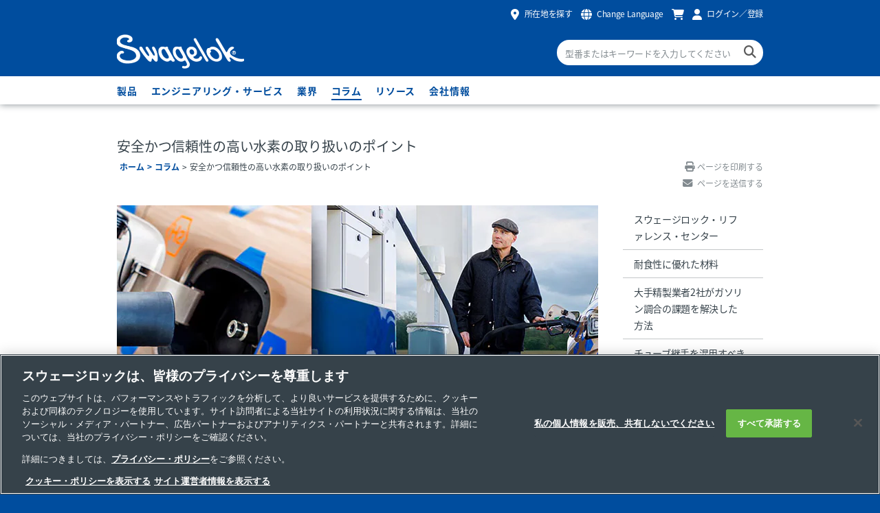

--- FILE ---
content_type: text/html; charset=utf-8
request_url: https://www.swagelok.com/ja/blog/hydrogen-fluid-system-considerations
body_size: 15249
content:
<!doctype html>
<html class="no-js" lang='ja'>
<head>
    <meta charset="utf-8">
    <meta http-equiv="X-UA-Compatible" content="IE=Edge" />
    <meta name="viewport" content="width=device-width, initial-scale=1.0">

        <title>安全かつ信頼性の高い水素の取り扱いのポイント | Swagelok</title>
        <meta property="og:title" content='安全かつ信頼性の高い水素の取り扱いのポイント'>
        <meta name="twitter:title" content='安全かつ信頼性の高い水素の取り扱いのポイント'>
            <meta name='description' content='水素モビリティに関する知識を深め、水素用の継手やバルブ、水素モビリティ・アプリケーションについての疑問を解消しましょう。'>
        <meta property="og:description" content='水素モビリティに関する知識を深め、水素用の継手やバルブ、水素モビリティ・アプリケーションについての疑問を解消しましょう。'>
        <meta name="twitter:description" content='水素モビリティに関する知識を深め、水素用の継手やバルブ、水素モビリティ・アプリケーションについての疑問を解消しましょう。'>

    <meta property="og:image" content="https://www.swagelok.com/-/media/blog/hydrogen-fluid-system-considerations/blog066_header_700x350.ashx">
    <meta property="og:url" content='https://www.swagelok.com/ja/blog/hydrogen-fluid-system-considerations'>
    <meta name="twitter:image" content='https://www.swagelok.com/-/media/blog/hydrogen-fluid-system-considerations/blog066_header_700x350.ashx'>
    <meta name="twitter:card" content="summary_large_image">
    <meta name='keywords' content='スウェージロック, Swagelok, グリーン水素, 水素の取り扱い'>
    <link rel="shortcut icon" type="image/x-icon" media="all" href="/favicon.ico" />


    

        <script type="application/ld+json">
                {

                "@context": "https://schema.org",
    "@type": "BlogPosting",
    "mainEntityOfPage": {
    "@type": "WebPage",
    "@id": "https://www.swagelok.com/ja/blog/hydrogen-fluid-system-considerations"
    },
    "headline":"安全かつ信頼性の高い水素の取り扱いのポイント",
    "description":"水素モビリティに関する知識を深め、水素用の継手やバルブ、水素モビリティ・アプリケーションについての疑問を解消しましょう。",
    "inLanguage": "ja",
    "image": {
    "@type": "ImageObject",
    "@id": "https://www.swagelok.com/-/media/blog/hydrogen-fluid-system-considerations/blog066_header_700x350.ashx",
    "url": "https://www.swagelok.com/-/media/blog/hydrogen-fluid-system-considerations/blog066_header_700x350.ashx"
    },
    "author": {
    "@type":"Organization",
    "name":"Swagelok",
    "url":"https://www.swagelok.com/ja"
    },
    "publisher": {
    "@type":"Organization",
    "name":"Swagelok",
    "logo": {
    "@type":"ImageObject",
    "url":"https://www.swagelok.com/assets/images/minisite/logo.png"
    }
        },
        "keywords": [
                "スウェージロック",
                "Swagelok",
                "グリーン水素",
                "水素の取り扱い"
        ]
    }

            

                }
        </script>

    
    

        <link rel="stylesheet" href="https://use.fontawesome.com/releases/v6.5.2/css/all.css" type="text/css">

    <link rel="stylesheet" href="/assets/bower_components/slick.js/slick/slick.css">
    <link rel="stylesheet" href="/assets/bower_components/slick.js/slick/slick-theme.css" />
    <link rel="preload" href='/assets/css/app.css?websiteversion=27' as="style">
    <link rel="stylesheet" media="screen" href='/assets/css/app.css?websiteversion=27'>
    <link rel="stylesheet" media="print" href='/assets/css/print.css?websiteversion=27'>
    <!--Canonical Tag-->
    <link rel="canonical" href="https://www.swagelok.com/ja/blog/hydrogen-fluid-system-considerations" />
    <!--Alternate Url-->
     <link rel="alternate" hreflang="x-default" href="https://www.swagelok.com/en/blog/hydrogen-fluid-system-considerations" /> <link rel="alternate" hreflang="en" href="https://www.swagelok.com/en/blog/hydrogen-fluid-system-considerations" /> <link rel="alternate" hreflang="ko" href="https://www.swagelok.com/ko/blog/hydrogen-fluid-system-considerations" /> <link rel="alternate" hreflang="zh" href="https://www.swagelok.com.cn/zh/blog/hydrogen-fluid-system-considerations" /> <link rel="alternate" hreflang="fr" href="https://www.swagelok.com/fr/blog/hydrogen-fluid-system-considerations" /> <link rel="alternate" hreflang="de" href="https://www.swagelok.com/de/blog/hydrogen-fluid-system-considerations" /> <link rel="alternate" hreflang="ja" href="https://www.swagelok.com/ja/blog/hydrogen-fluid-system-considerations" /> <link rel="alternate" hreflang="ru" href="https://www.swagelok.com/ru/blog/hydrogen-fluid-system-considerations" /> <link rel="alternate" hreflang="es" href="https://www.swagelok.com/es/blog/hydrogen-fluid-system-considerations" />

    
    

<script>
    // Define dataLayer and the gtag function.
    window.dataLayer = window.dataLayer || [];
    function gtag() { dataLayer.push(arguments); }

    // Default ad_storage to 'denied'.
    gtag('consent', 'default', {
        ad_storage: "denied",
        analytics_storage: "denied",
        functionality_storage: "denied",
        security_storage: "denied",
        ad_user_data: "denied",
        ad_personalization: "denied",
        'wait_for_update': 500

    });
</script>

    <script>
        window.dataLayer.push({
        'loggedInStatus': 'false'
                        , 'isPunchout': 'false'
        });
        window.dataLayer.push({
            event: 'push_cookies',
        });

    </script>
<!-- Google Tag Manager -->
    <script>
        (function (w, d, s, l, i) {
            w[l] = w[l] || []; w[l].push({
                'gtm.start':
                    new Date().getTime(), event: 'gtm.js'
            }); var f = d.getElementsByTagName(s)[0],
                j = d.createElement(s), dl = l != 'dataLayer' ? '&l=' + l : ''; j.async = true; j.src =
                    'https://www.googletagmanager.com/gtm.js?id=' + i + dl + '&gtm_auth=E3HEfeiYPaeWav5y735Mpw&gtm_preview=env-128&gtm_cookies_win=x'; f.parentNode.insertBefore(j, f);
        })(window, document, 'script', 'dataLayer', 'GTM-NCZ7JK');</script>
<!-- End Google Tag Manager -->


<script>(window.BOOMR_mq=window.BOOMR_mq||[]).push(["addVar",{"rua.upush":"false","rua.cpush":"true","rua.upre":"false","rua.cpre":"true","rua.uprl":"false","rua.cprl":"false","rua.cprf":"false","rua.trans":"SJ-c61645d8-c84a-4cc3-8b40-83676af1bc63","rua.cook":"false","rua.ims":"false","rua.ufprl":"false","rua.cfprl":"true","rua.isuxp":"false","rua.texp":"norulematch","rua.ceh":"false","rua.ueh":"false","rua.ieh.st":"0"}]);</script>
                              <script>!function(a){var e="https://s.go-mpulse.net/boomerang/",t="addEventListener";if("False"=="True")a.BOOMR_config=a.BOOMR_config||{},a.BOOMR_config.PageParams=a.BOOMR_config.PageParams||{},a.BOOMR_config.PageParams.pci=!0,e="https://s2.go-mpulse.net/boomerang/";if(window.BOOMR_API_key="KWQAB-E62QH-GRDGL-MZ5SZ-XZLA8",function(){function n(e){a.BOOMR_onload=e&&e.timeStamp||(new Date).getTime()}if(!a.BOOMR||!a.BOOMR.version&&!a.BOOMR.snippetExecuted){a.BOOMR=a.BOOMR||{},a.BOOMR.snippetExecuted=!0;var i,_,o,r=document.createElement("iframe");if(a[t])a[t]("load",n,!1);else if(a.attachEvent)a.attachEvent("onload",n);r.src="javascript:void(0)",r.title="",r.role="presentation",(r.frameElement||r).style.cssText="width:0;height:0;border:0;display:none;",o=document.getElementsByTagName("script")[0],o.parentNode.insertBefore(r,o);try{_=r.contentWindow.document}catch(O){i=document.domain,r.src="javascript:var d=document.open();d.domain='"+i+"';void(0);",_=r.contentWindow.document}_.open()._l=function(){var a=this.createElement("script");if(i)this.domain=i;a.id="boomr-if-as",a.src=e+"KWQAB-E62QH-GRDGL-MZ5SZ-XZLA8",BOOMR_lstart=(new Date).getTime(),this.body.appendChild(a)},_.write("<bo"+'dy onload="document._l();">'),_.close()}}(),"".length>0)if(a&&"performance"in a&&a.performance&&"function"==typeof a.performance.setResourceTimingBufferSize)a.performance.setResourceTimingBufferSize();!function(){if(BOOMR=a.BOOMR||{},BOOMR.plugins=BOOMR.plugins||{},!BOOMR.plugins.AK){var e="true"=="true"?1:0,t="",n="bu52ieqxge7vm2lqwuja-f-c45b80bba-clientnsv4-s.akamaihd.net",i="false"=="true"?2:1,_={"ak.v":"39","ak.cp":"500841","ak.ai":parseInt("344777",10),"ak.ol":"0","ak.cr":10,"ak.ipv":4,"ak.proto":"h2","ak.rid":"9dbadcd","ak.r":47376,"ak.a2":e,"ak.m":"a","ak.n":"essl","ak.bpcip":"13.59.164.0","ak.cport":43496,"ak.gh":"23.200.85.101","ak.quicv":"","ak.tlsv":"tls1.3","ak.0rtt":"","ak.0rtt.ed":"","ak.csrc":"-","ak.acc":"","ak.t":"1768994066","ak.ak":"hOBiQwZUYzCg5VSAfCLimQ==HvCWgHOsvb0hNM4dbdd209ajz8BtWQalHE4IRtj2iM0Hmqsxh8kh3WT/lsAePgQmjkdK272VFCkWzwN2w1S+n46pqYD/IbqW7KJZeVsWcYtSByAQpD8SvFktkCwOqOBmvQElNW9BTya6AuUmwX8memzOucuQdPvJDfLE1l3EStF8M7l4HoYFZL41hej/a7b2vcAsp2+D7IPAt4qODWB70Gu6Ta3ylM1ueyG46Jakxhs79WwWbJwRmhDGp3AtCXGhqzDvDxzSf/v3Nsv9P2NCQrXOpKLPx5kXEiHdXNVPIkZtLl7BJhE/G8VUXf0vEWIffaVLQdWz1qyrEvLQFxULgQavh4xOS+VRSaq22Q3VlVIzqHYX6SeKTQXKOGI7WWCncnlmmPaVvStShK7K+kfedlELX8DioRmuCFSpf0Pd22o=","ak.pv":"45","ak.dpoabenc":"","ak.tf":i};if(""!==t)_["ak.ruds"]=t;var o={i:!1,av:function(e){var t="http.initiator";if(e&&(!e[t]||"spa_hard"===e[t]))_["ak.feo"]=void 0!==a.aFeoApplied?1:0,BOOMR.addVar(_)},rv:function(){var a=["ak.bpcip","ak.cport","ak.cr","ak.csrc","ak.gh","ak.ipv","ak.m","ak.n","ak.ol","ak.proto","ak.quicv","ak.tlsv","ak.0rtt","ak.0rtt.ed","ak.r","ak.acc","ak.t","ak.tf"];BOOMR.removeVar(a)}};BOOMR.plugins.AK={akVars:_,akDNSPreFetchDomain:n,init:function(){if(!o.i){var a=BOOMR.subscribe;a("before_beacon",o.av,null,null),a("onbeacon",o.rv,null,null),o.i=!0}return this},is_complete:function(){return!0}}}}()}(window);</script></head>
<body>
    <!-- Google Tag Manager (noscript) -->
        <noscript>
            <iframe src="https://www.googletagmanager.com/ns.html?id=GTM-NCZ7JK&gtm_auth=E3HEfeiYPaeWav5y735Mpw&gtm_preview=env-128&gtm_cookies_win=x"
                    height="0" width="0" style="display:none;visibility:hidden"></iframe>
        </noscript>
    <!-- End Google Tag Manager (noscript) -->

<div id="IE8Message">
    <div class="row">
        <img src="/assets/images/global/alert-icon.png" alt="alert icon">
        <div id="ie8">
            <p>Internet Explorer 8および9は、本ウェブサイトの動作確認環境の対象外となります。 その他のブラウザを使用してください。</p>
        </div>
        <a href="#" class="hideMessage" id="hideMessage">
            メッセージを閉じる
            <img src="/assets/images/global/close-icon.png" alt="hide icon">
        </a>
    </div>
</div>

    <div class="off-canvas-wrap" data-offcanvas>
        <main class="inner-wrap">
            <header>
    <div class="mobile-header sticky">
        <input hidden id="LangCookieName" value="PROD_LanguageCd" runat="server" />
        <input hidden id="EnvPrefix" value="PROD" runat="server" />
        <div class="header-top">
            <div class="row">
                <div class="small-12 medium-6 large-4 columns hide-for-small-only" id="locator-info-top">
                </div>

                <div class="small-12 medium-6 large-8 columns right">
                    <div class="show-for-small-only mobile-menu-bar">
                        <a class="left-off-canvas-toggle" href="#">
                            <span class="icon-menu"></span>
                            <span class="icon-close hidden"></span>
                        </a>
                    </div>

                    <ul class="header-top-links">
                        <li>
                            <a id="aLocateServices" href="https://products.swagelok.com/ja/locator" class="gtm-global-popup-selectDistributor-open">
                                <span class="location gtm-global-popup-selectDistributor-open"></span>
                                <span class="icon-label show-for-medium-up gtm-global-popup-selectDistributor-open">
                                    所在地を探す
                                </span>
                            </a>
                        </li>
                        <li>
                            <a href="#" id="language" class="gtm-global-popup-changeLanguage">
                                <span class="language gtm-global-popup-changeLanguage"></span>
                                <span class="icon-label show-for-medium-up gtm-global-popup-changeLanguage">
                                    Change Language
                                </span>
                            </a>
                        </li>
                        <li>
                            <a id="aCart" href="https://products.swagelok.com/ja/cart" class="gtm-global-viewCart-open" rel="nofollow">
                                <span class="cart gtm-global-viewCart-open"></span>
                            </a>
                        </li>
                        <li>

                                <a id="aLogin" href="https://products.swagelok.com/ja/login" class="open-login gtm-global-popup-loginRegister-open">
                                    <span class="account gtm-global-popup-loginRegister-open"></span>
                                    <span class="icon-label show-for-medium-up gtm-global-popup-loginRegister-open" id="frLogin">
                                        ログイン／登録
                                    </span>
                                </a>
                        </li>
                        <li class="show-for-small-only">
                            <a href="#">
                                <span class="search" id="mobile-search-icon"></span>
                            </a>
                        </li>
                    </ul>

                </div>
            </div>
        </div>

        <!--Mobile Search input -->
        <div class="mobile-search-wrapper">
            <span class="input-clear"></span>
            <input id="iGlobalSearchMobile" class="mobile-search global-search" type="text" placeholder="型番またはキーワードを入力してください" />
        </div>

    </div>

    <div class="row submenu">
        <span class="menu-tip" data-menu="language"></span>
        <!--Select Language Submenu-->
        <ul class="submenu-top-links selectLang" data-menu="language">
            <li>
                <span id="lblMobileFirstItem">ご希望の言語を選択してください：</span>
            </li>
                <li>
                    <a href="https://www.swagelok.com.cn/zh/blog/hydrogen-fluid-system-considerations" data-analytics-category="Popup Navigation" data-analytics-event="change_language"
                       data-analytics-item="zh">中文</a>
                </li>
                <li>
                    <a href="/de/blog/hydrogen-fluid-system-considerations" data-analytics-category="Popup Navigation" data-analytics-event="change_language"
                       data-analytics-item="de">Deutsch</a>
                </li>
                <li>
                    <a href="/en/blog/hydrogen-fluid-system-considerations" data-analytics-category="Popup Navigation" data-analytics-event="change_language"
                       data-analytics-item="en">English</a>
                </li>
                <li>
                    <a href="/es/blog/hydrogen-fluid-system-considerations" data-analytics-category="Popup Navigation" data-analytics-event="change_language"
                       data-analytics-item="es">Espa&#241;ol</a>
                </li>
                <li>
                    <a href="/fr/blog/hydrogen-fluid-system-considerations" data-analytics-category="Popup Navigation" data-analytics-event="change_language"
                       data-analytics-item="fr">Fran&#231;ais</a>
                </li>
                <li>
                    <a href="/ja/blog/hydrogen-fluid-system-considerations" data-analytics-category="Popup Navigation" data-analytics-event="change_language"
                       data-analytics-item="ja">日本語</a>
                </li>
                <li>
                    <a href="/ko/blog/hydrogen-fluid-system-considerations" data-analytics-category="Popup Navigation" data-analytics-event="change_language"
                       data-analytics-item="ko">한국어</a>
                </li>
                <li>
                    <a href="/ru/blog/hydrogen-fluid-system-considerations" data-analytics-category="Popup Navigation" data-analytics-event="change_language"
                       data-analytics-item="ru">Русский</a>
                </li>
        </ul>
    </div>

    <div class="header-middle">
        <div class="row">
            <div class="small-12 medium-6 large-8 columns">
                <a class="main-logo" href="/ja" id="aHome">
                        <img class="main-logo" alt="swagelok logo" src='/assets/images/global/logo-global@2x.png?websiteversion=27' />

                    <img class="show-for-print-only" alt="swagelok" src="/assets/images/print/logo-print.png" />
                </a>
            </div>

            <div class="small-12 medium-6 large-4 columns">
                <input id="iGlobalSearch" class="global-search hide-for-small-only" type="text" placeholder="型番またはキーワードを入力してください" />
                <a ID="lnkSearch" class="icon-search-field" href="https://products.swagelok.com/ja/search/?" data-href="https://products.swagelok.com/ja/search/?"></a>
                <input id="hdnProductDetailUrl" type="hidden" />
            </div>

        </div>
    </div>

    <div class="header-bottom hide-for-small-only" id="headerBottom">
        <div class="row">
            <div class="small-12 medium-12 large-12 columns">

                <!--Desktop navigation goes here inside of Header -->
                <nav id="nav" role="navigation" class="navigation show-for-medium-up">
                    <ul>
                            <li>

                                    <a href="https://products.swagelok.com/ja" class="main-nav">製品</a>
                                                            </li>
                            <li>

                                    <a href="/ja/engineering-services" class="main-nav">エンジニアリング・サービス</a>
                                                                    <ul class="submenu">
                                                <li><a href="/ja/engineering-services/field-engineering">フィールド・エンジニアリング</a></li>
                                                <li><a href="/ja/engineering-services/onsite-services">現場サービス</a></li>
                                                <li><a href="/ja/engineering-services/design-assembly">設計／組み立てサービス</a></li>
                                                <li><a href="/ja/engineering-services/training">トレーニング</a></li>
                                                <li><a href="/ja/engineering-services/global-construction-services">グローバル・コンストラクション・サービス</a></li>
                                    </ul>
                            </li>
                            <li>

                                    <a href="/ja/industries" class="main-nav">業界</a>
                                                                    <ul class="submenu">
                                                <li><a href="/ja/industries/chemicals">化学（ケミカル）</a></li>
                                                <li><a href="/ja/industries/clean-energy">クリーン・エネルギー</a></li>
                                                <li><a href="/ja/industries/food-beverage">食品／飲料</a></li>
                                                <li><a href="/ja/industries/industrial-machines">産業機械および装置</a></li>
                                                <li><a href="/ja/industries/life-sciences">ライフ・サイエンス</a></li>
                                                <li><a href="/ja/industries/metals-mining">金属および採掘</a></li>
                                                <li><a href="/ja/industries/oil-gas">オイル／ガス</a></li>
                                                <li><a href="/ja/industries/power">発電</a></li>
                                                <li><a href="/ja/industries/pulp-paper">パルプ／製紙</a></li>
                                                <li><a href="/ja/industries/research-development">研究開発</a></li>
                                                <li><a href="/ja/industries/semiconductor">半導体</a></li>
                                                <li><a href="/ja/industries/water-wastewater-treatment">上下水処理</a></li>
                                    </ul>
                            </li>
                            <li>

                                    <a href="/ja/blog" class="main-nav">コラム</a>
                                                                    <ul class="submenu">
                                                <li><a href="https://www.swagelok.com/ja/blog">コラム記事</a></li>
                                                <li><a href="/ja/blog/trade-media">業界誌の記事</a></li>
                                    </ul>
                            </li>
                            <li>

                                    <a href="/ja/resources" class="main-nav">リソース</a>
                                                                    <ul class="submenu">
                                                <li><a href="https://cad.swagelok.co.jp" target="_blank">CADテンプレート／図面</a></li>
                                                <li><a href="https://products.swagelok.com/ja/resources/catalogs ">カタログ・ライブラリー </a></li>
                                                <li><a href="/ja/resources/compliances-certifications">コンプライアンスおよび認証</a></li>
                                                <li><a href="/ja/resources/cv-calculator">Cv値計算ツール</a></li>
                                                <li><a href="/ja/resources/regulator-flow-curve">レギュレーター流量曲線作成ツール</a></li>
                                                <li><a href="/ja/resources/materials">材料セレクション・ガイド</a></li>
                                                <li><a href="/ja/resources/software">ソフトウェア</a></li>
                                                <li><a href="/ja/resources/ask-swagelok">「Ask Swagelok」動画</a></li>
                                                <li><a href="/ja/resources/tube-fitting-advantage">チューブ継手の利点</a></li>
                                                <li><a href="/ja/resources/tube-fitting-manual">チューブ継手マニュアル／取り付けガイド</a></li>
                                                <li><a href="/ja/blog">コラム記事</a></li>
                                                <li><a href="/ja/blog/trade-media">業界誌の記事</a></li>
                                    </ul>
                            </li>
                            <li>

                                    <a href="/ja/about" class="main-nav">会社情報</a>
                                                                    <ul class="submenu">
                                                <li><a href="/ja/about/global">グローバルなプレゼンス</a></li>
                                                <li><a href="/ja/about/people">人材と企業文化</a></li>
                                                <li><a href="/ja/about/sustainability">サステナビリティ</a></li>
                                                <li><a href="/ja/about/legacy">レガシー</a></li>
                                                <li><a href="/ja/about/news">ニュース</a></li>
                                                <li><a href="/ja/about/connect">お問い合わせ</a></li>
                                    </ul>
                            </li>
                    </ul>
                </nav>
            </div>
        </div>
    </div>
</header>
<!-- mobile nav goes here outisde of Header-->
<aside class="left-off-canvas-menu show-for-small-only ">
    <ul class="off-canvas-list">

                    <li class=""><a href="https://products.swagelok.com/ja">製品</a></li>
                <li class="has-submenu">
                        <a href="/ja/engineering-services">エンジニアリング・サービス</a>
                    <ul class="left-submenu">
                        <li class="back"><a href="#"></a></li>
                            <a href="/ja/engineering-services">エンジニアリング・サービス</a>
                                                            <li class=""><a href="/ja/engineering-services/field-engineering">フィールド・エンジニアリング</a></li>
                                <li class="has-submenu">
                                        <a href="/ja/engineering-services/onsite-services">現場サービス</a>
                                    <ul class="left-submenu">
                                        <li class="back"><a href="/ja/engineering-services"><span>エンジニアリング・サービス</span></a></li>
                                            <a href="/ja/engineering-services/onsite-services">現場サービス</a>
                                                                                        <li class=""><a href="/ja/engineering-services/onsite-services/fluid-system-evaluation">流体システム評価／アドバイス・サービス</a></li>
                                                <li class=""><a href="/ja/engineering-services/onsite-services/sampling-system-evaluation">サンプリング・システム評価／アドバイス・サービス</a></li>
                                                <li class=""><a href="/ja/engineering-services/onsite-services/hose-management">ホースの管理サービス</a></li>
                                                <li class=""><a href="/ja/engineering-services/onsite-services/steam-system-audit">蒸気システムの監査サービス</a></li>
                                    </ul>
                                </li>
                                    <li class=""><a href="/ja/engineering-services/design-assembly">設計／組み立てサービス</a></li>
                                <li class="has-submenu">
                                        <a href="/ja/engineering-services/training">トレーニング</a>
                                    <ul class="left-submenu">
                                        <li class="back"><a href="/ja/engineering-services"><span>エンジニアリング・サービス</span></a></li>
                                            <a href="/ja/engineering-services/training">トレーニング</a>
                                                                                        <li class=""><a href="/ja/engineering-services/training/swagelok-essentials">スウェージロック基本セミナー</a></li>
                                                <li class=""><a href="/ja/engineering-services/training/materials-science">材料科学トレーニング</a></li>
                                                <li class=""><a href="/ja/engineering-services/training/orbital-welding">円周溶接トレーニング</a></li>
                                                <li class=""><a href="/ja/engineering-services/training/advanced-tube-bending">チューブ曲げトレーニング：応用コース</a></li>
                                                <li class=""><a href="/ja/engineering-services/training/pass">プロセス分析サンプリング・システム（PASS）・トレーニング</a></li>
                                                <li class=""><a href="/ja/engineering-services/training/pass-subsystems">プロセス分析サンプリング・システム（PASS）・サブシステム・トレーニング</a></li>
                                                <li class=""><a href="/ja/engineering-services/training/ssm">サンプリング・システムの問題解決／メンテナンス（SSM）</a></li>
                                                <li class=""><a href="/ja/engineering-services/training/webinars">ウェビナー</a></li>
                                    </ul>
                                </li>
                                <li class="has-submenu">
                                        <a href="/ja/engineering-services/global-construction-services">グローバル・コンストラクション・サービス</a>
                                    <ul class="left-submenu">
                                        <li class="back"><a href="/ja/engineering-services"><span>エンジニアリング・サービス</span></a></li>
                                            <a href="/ja/engineering-services/global-construction-services">グローバル・コンストラクション・サービス</a>
                                                                                        <li class=""><a href="/ja/engineering-services/global-construction-services/product-selection">グローバル建設プロジェクト向け製品セレクション・ガイド</a></li>
                                    </ul>
                                </li>
                    </ul>
                </li>
                <li class="has-submenu">
                        <a href="/ja/industries">業界</a>
                    <ul class="left-submenu">
                        <li class="back"><a href="#"></a></li>
                            <a href="/ja/industries">業界</a>
                                                            <li class=""><a href="/ja/industries/chemicals">化学（ケミカル）</a></li>
                                <li class="has-submenu">
                                        <a href="/ja/industries/clean-energy">クリーン・エネルギー</a>
                                    <ul class="left-submenu">
                                        <li class="back"><a href="/ja/industries"><span>業界</span></a></li>
                                            <a href="/ja/industries/clean-energy">クリーン・エネルギー</a>
                                                                                        <li class=""><a href="/ja/industries/clean-energy/hydrogen">水素</a></li>
                                                <li class=""><a href="/ja/industries/clean-energy/natural-gas">天然ガス</a></li>
                                                <li class=""><a href="/ja/industries/clean-energy/standards-guide">スウェージロック・クリーン・エネルギー規格ガイド </a></li>
                                                <li class=""><a href="/ja/industries/clean-energy/compatible-products">スウェージロック・クリーン・エネルギー規格ガイド </a></li>
                                    </ul>
                                </li>
                                    <li class=""><a href="/ja/industries/food-beverage">食品／飲料</a></li>
                                    <li class=""><a href="/ja/industries/industrial-machines">産業機械および装置</a></li>
                                    <li class=""><a href="/ja/industries/life-sciences">ライフ・サイエンス</a></li>
                                    <li class=""><a href="/ja/industries/metals-mining">金属および採掘</a></li>
                                    <li class=""><a href="/ja/industries/oil-gas">オイル／ガス</a></li>
                                    <li class=""><a href="/ja/industries/power">発電</a></li>
                                    <li class=""><a href="/ja/industries/pulp-paper">パルプ／製紙</a></li>
                                    <li class=""><a href="/ja/industries/research-development">研究開発</a></li>
                                    <li class=""><a href="/ja/industries/semiconductor">半導体</a></li>
                                    <li class=""><a href="/ja/industries/water-wastewater-treatment">上下水処理</a></li>
                    </ul>
                </li>
                <li class="has-submenu">
                        <a href="/ja/blog">コラム</a>
                    <ul class="left-submenu">
                        <li class="back"><a href="#"></a></li>
                            <a href="/ja/blog">コラム</a>
                                                            <li class=""><a href="https://www.swagelok.com/ja/blog">コラム記事</a></li>
                                    <li class=""><a href="/ja/blog/trade-media">業界誌の記事</a></li>
                    </ul>
                </li>
                <li class="has-submenu">
                        <a href="/ja/resources">リソース</a>
                    <ul class="left-submenu">
                        <li class="back"><a href="#"></a></li>
                            <a href="/ja/resources">リソース</a>
                                                            <li class=""><a href="https://cad.swagelok.co.jp" target="_blank">CADテンプレート／図面</a></li>
                                    <li class=""><a href="https://products.swagelok.com/ja/resources/catalogs ">カタログ・ライブラリー </a></li>
                                    <li class=""><a href="/ja/resources/compliances-certifications">コンプライアンスおよび認証</a></li>
                                    <li class=""><a href="/ja/resources/cv-calculator">Cv値計算ツール</a></li>
                                    <li class=""><a href="/ja/resources/regulator-flow-curve">レギュレーター流量曲線作成ツール</a></li>
                                <li class="has-submenu">
                                        <a href="/ja/resources/materials">材料セレクション・ガイド</a>
                                    <ul class="left-submenu">
                                        <li class="back"><a href="/ja/resources"><span>リソース</span></a></li>
                                            <a href="/ja/resources/materials">材料セレクション・ガイド</a>
                                                                                        <li class=""><a href="/ja/resources/materials/corrosion-types">腐食のタイプ</a></li>
                                                <li class=""><a href="/ja/resources/materials/corrosion-resistant-metals">耐食性のある材料</a></li>
                                    </ul>
                                </li>
                                    <li class=""><a href="/ja/resources/software">ソフトウェア</a></li>
                                    <li class=""><a href="/ja/resources/ask-swagelok">「Ask Swagelok」動画</a></li>
                                    <li class=""><a href="/ja/resources/tube-fitting-advantage">チューブ継手の利点</a></li>
                                    <li class=""><a href="/ja/resources/tube-fitting-manual">チューブ継手マニュアル／取り付けガイド</a></li>
                                    <li class=""><a href="/ja/blog">コラム記事</a></li>
                                    <li class=""><a href="/ja/blog/trade-media">業界誌の記事</a></li>
                    </ul>
                </li>
                <li class="has-submenu">
                        <a href="/ja/about">会社情報</a>
                    <ul class="left-submenu">
                        <li class="back"><a href="#"></a></li>
                            <a href="/ja/about">会社情報</a>
                                                            <li class=""><a href="/ja/about/global">グローバルなプレゼンス</a></li>
                                    <li class=""><a href="/ja/about/people">人材と企業文化</a></li>
                                    <li class=""><a href="/ja/about/sustainability">サステナビリティ</a></li>
                                    <li class=""><a href="/ja/about/legacy">レガシー</a></li>
                                <li class="has-submenu">
                                        <a href="/ja/about/news">ニュース</a>
                                    <ul class="left-submenu">
                                        <li class="back"><a href="/ja/about"><span>会社情報</span></a></li>
                                            <a href="/ja/about/news">ニュース</a>
                                                                                        <li class=""><a href="/ja/about/news/expand-executive-team">スウェージロック社、経営陣を拡充</a></li>
                                                <li class=""><a href="/ja/about/news/board-directors-hochman">スウェージロック社、取締役会の役員人事異動を発表</a></li>
                                                <li class=""><a href="/ja/about/news/welcome-veteran-services">スウェージロック社、オハイオ州退役軍人援護局を招待</a></li>
                                                <li class=""><a href="/ja/about/news/2022-nc99">スウェージロック社、12回目となるノースコースト99を受賞</a></li>
                                                <li class=""><a href="/ja/about/news/delis">ハンナ・デリスを最高人事責任者に任命</a></li>
                                                <li class=""><a href="/ja/about/news/ald7-introduction">スウェージロック社、超高純度用ALD7バルブをリリース</a></li>
                                                <li class=""><a href="/ja/about/news/west-side-expansion">スウェージロック社は創業75周年を迎えます</a></li>
                                                <li class=""><a href="/ja/about/news/russia-belarus">スウェージロック社、ロシアへの製品供給を停止</a></li>
                                                <li class=""><a href="/ja/about/news/matt-speece">マット・スピースをセールス・サポート担当副社長に任命</a></li>
                                                <li class=""><a href="/ja/about/news/skillbridge">SkillBridgeプログラム</a></li>
                                                <li class=""><a href="/ja/about/news/2021-nc99">ノースコースト99を受賞</a></li>
                                                <li class=""><a href="/ja/about/news/ribbon-cutting">スウェージロック社、新社屋の落成式を開催</a></li>
                                                <li class=""><a href="/ja/about/news/delis-vp-hr">ハンナ・デリス、グローバル人事担当副社長に就任</a></li>
                                                <li class=""><a href="/ja/about/news/cavoli-coo">ジェームズ・カヴォリを社長兼最高執行責任者に任命</a></li>
                                                <li class=""><a href="/ja/about/news/online-purchasing-enhancements">スウェージロック、オンライン購入体験を強化</a></li>
                                                <li class=""><a href="/ja/about/news/gas-distribution-systems">スウェージロック社、ガス供給プログラムを通じて安全性の向上に貢献</a></li>
                                                <li class=""><a href="/ja/about/news/swagelok-korea-relocation">スウェージロック・コリアは、新しい施設を通じてより多くの価値を提供します</a></li>
                                                <li class=""><a href="/ja/about/news/2020-northcoast-99-award">スウェージロック社、10回目となるノースコースト99を受賞</a></li>
                                                <li class=""><a href="/ja/about/news/asia-pacific-expansion">スウェージロック社、アジア太平洋地域での事業を強化</a></li>
                                                <li class=""><a href="/ja/about/news/gb-series-valve">スウェージロック、大流量用GBシリーズ・ボール・バルブをリリース</a></li>
                                                <li class=""><a href="/ja/about/news/swagelok-foundation-donates-nonprofits-covid-19">スウェージロック財団、非営利団体に10万ドルを寄付</a></li>
                                                <li class=""><a href="/ja/about/news/swagelok-donates-masks-first-responders">スウェージロック社、N95マスクを寄贈</a></li>
                                                <li class=""><a href="/ja/about/news/ald20-uhp-valve-improves-productivity-semiconductor">超高純度用ALD20バルブが半導体製造を変える</a></li>
                                                <li class=""><a href="/ja/about/news/swagelok-announces-election-of-directors">スウェージロック社、取締役の選出を発表</a></li>
                                    </ul>
                                </li>
                                    <li class=""><a href="/ja/about/connect">お問い合わせ</a></li>
                    </ul>
                </li>
                    <li>
                <a href="https://products.swagelok.com/ja/contact-us/landing">お問い合わせ</a>
            </li>
                        <li class="distributorName hide">
                    <span>担当の指定販売会社<text>:</text></span>
                </li>
    </ul>
</aside>


<!--++++++++++++++++++++++++++++++++++++++++++++++++++++++++++++++++

        POPUPS

    ++++++++++++++++++++++++++++++++++++++++++++++++++++++++++++++++++-->
<!--Change Language Popup-->
<div class="reveal-modal small" id="languagePopup" data-reveal aria-labelledby="modalTitle" aria-hidden="true" role="dialog">
    <a class="btn-popup-close close-reveal-modal" aria-label="Close"></a>
    <p class="underline-heading heading-2">
        Change Language
    </p>

    <p>
        以下の言語につきましては、製品情報からeコマース機能まで、すべてのコンテンツをご利用いただけます。
    </p>
    <ul class="language-lnks">
            <li>
                <a href="https://www.swagelok.com.cn/zh/blog/hydrogen-fluid-system-considerations" onclick='swg.language.changeLanguage($("#LangCookieName").val(), "https://www.swagelok.com.cn/zh/blog/hydrogen-fluid-system-considerations", 365);' 
                   data-analytics-category="Popup Navigation" data-analytics-event="change_language"
                       data-analytics-item="zh">中文</a>
            </li>
            <li>
                <a href="/de/blog/hydrogen-fluid-system-considerations" onclick='swg.language.changeLanguage($("#LangCookieName").val(), "/de/blog/hydrogen-fluid-system-considerations", 365);' 
                   data-analytics-category="Popup Navigation" data-analytics-event="change_language"
                       data-analytics-item="de">Deutsch</a>
            </li>
            <li>
                <a href="/en/blog/hydrogen-fluid-system-considerations" onclick='swg.language.changeLanguage($("#LangCookieName").val(), "/en/blog/hydrogen-fluid-system-considerations", 365);' 
                   data-analytics-category="Popup Navigation" data-analytics-event="change_language"
                       data-analytics-item="en">English</a>
            </li>
            <li>
                <a href="/es/blog/hydrogen-fluid-system-considerations" onclick='swg.language.changeLanguage($("#LangCookieName").val(), "/es/blog/hydrogen-fluid-system-considerations", 365);' 
                   data-analytics-category="Popup Navigation" data-analytics-event="change_language"
                       data-analytics-item="es">Espa&#241;ol</a>
            </li>
            <li>
                <a href="/fr/blog/hydrogen-fluid-system-considerations" onclick='swg.language.changeLanguage($("#LangCookieName").val(), "/fr/blog/hydrogen-fluid-system-considerations", 365);' 
                   data-analytics-category="Popup Navigation" data-analytics-event="change_language"
                       data-analytics-item="fr">Fran&#231;ais</a>
            </li>
            <li>
                <a href="/ja/blog/hydrogen-fluid-system-considerations" onclick='swg.language.changeLanguage($("#LangCookieName").val(), "/ja/blog/hydrogen-fluid-system-considerations", 365);' 
                   data-analytics-category="Popup Navigation" data-analytics-event="change_language"
                       data-analytics-item="ja">日本語</a>
            </li>
            <li>
                <a href="/ko/blog/hydrogen-fluid-system-considerations" onclick='swg.language.changeLanguage($("#LangCookieName").val(), "/ko/blog/hydrogen-fluid-system-considerations", 365);' 
                   data-analytics-category="Popup Navigation" data-analytics-event="change_language"
                       data-analytics-item="ko">한국어</a>
            </li>
            <li>
                <a href="/ru/blog/hydrogen-fluid-system-considerations" onclick='swg.language.changeLanguage($("#LangCookieName").val(), "/ru/blog/hydrogen-fluid-system-considerations", 365);' 
                   data-analytics-category="Popup Navigation" data-analytics-event="change_language"
                       data-analytics-item="ru">Русский</a>
            </li>
    </ul>
    <p>
        その他の言語につきましては、各国のスウェージロック指定販売会社でサポートしている場合がございます。
    </p>

    <div class="row pp-content-buttons">
        <div class="small-12 medium-12 large-12 column">
            <a class="cancel-popup close-reveal-modal" aria-label="Close">
                キャンセル
            </a>
        </div>
    </div>
</div>


            <section>
                

<div class="content">
    <div class="row">
    <div class="small-12 medium-12 large-12 columns">
        <h1>
            安全かつ信頼性の高い水素の取り扱いのポイント
        </h1>
        <div class="breadcrumbs hide-for-small">
                    <a href="/ja">ホーム</a>
                    <a href="/ja/blog">コラム</a>
                    <span class="current" data-href="/ja/blog/hydrogen-fluid-system-considerations">安全かつ信頼性の高い水素の取り扱いのポイント</span>
        </div>


            <div class="helpLinks hide-for-small">
                <a href="#" class="printPage">ページを印刷する</a>


                    <a class="emailPage" id="emailPage">
                        ページを送信する
                        <input type="hidden" name="content_0$ctl51$hfSbject" id="hfSbject" value="スウェージロック・ウェブサイト： 安全かつ信頼性の高い水素の取り扱いのポイント " />
                        <input type="hidden" name="content_0$ctl51$hfText" id="hfText" value="安全かつ信頼性の高い水素の取り扱いのポイント： 「スウェージロック・ウェブサイト」" />
                    </a>
            </div>

    </div>
</div>
    <div class="row">
        <div class="medium-3 large-3 columns hide-for-small sidebar-nav">
            <nav class="sidebar-menu" id="sidebarNav">
    <ul class="no-bullet">
            <li class="">
                    <a href="/ja/blog/explore">スウェージロック・リファレンス・センター</a>
                            </li>
            <li class="">
                    <a href="/ja/blog/selecting-the-right-material-for-corrosion-resistance">耐食性に優れた材料</a>
                            </li>
            <li class="">
                    <a href="/ja/blog/solving-gasoline-blending-process-analyzer-challenges">大手精製業者2社がガソリン調合の課題を解決した方法</a>
                            </li>
            <li class="">
                    <a href="/ja/blog/tube-fitting-intermix-interchange-explained">チューブ継手を混用すべきでない理由</a>
                            </li>
            <li class="">
                    <a href="/ja/blog/jip33-gas-fitting-specifications-and-requirements">JIP33ガス用継手規格によりオペレーションを改善するには</a>
                            </li>
            <li class="">
                    <a href="/ja/blog/fpso-construction">FPSO船向け流体システムの構築に伴う問題を回避するには</a>
                            </li>
    </ul>
</nav>
    <div class="social-share">
        <p class="social-share-intro"><span class="fas fa-share-square"></span> SNSでシェアする：</p>
        <p class="social-share-icons">
            <a id="gtm-linkedin-share-btn" href="http://www.linkedin.com/shareArticle?mini=true&url=https://www.swagelok.com/ja/blog/hydrogen-fluid-system-considerations" target="_blank">
                <span class="fa-stack">
                    <span class="fas fa-square-full fa-stack-2x"></span>
                    <span class="fab fa-linkedin-in fa-stack-1x fa-inverse"></span>
                </span>
            </a>

            <a id="gtm-facebook-share-btn" href="https://www.facebook.com/sharer/sharer.php?u=https://www.swagelok.com/ja/blog/hydrogen-fluid-system-considerations" target="_blank">
                <span class="fa-stack">
                    <span class="fas fa-square-full fa-stack-2x"></span>
                    <span class="fab fa-facebook-f fa-stack-1x fa-inverse"></span>
                </span>
            </a>


            <a id="gtm-twitter-share-btn" href="https://x.com/intent/post?url=https://www.swagelok.com/ja/blog/hydrogen-fluid-system-considerations" target="_blank">
                <span class="fa-stack">
                    <span class="fas fa-square-full fa-stack-2x"></span>
                    <span class="fab fa-x-twitter fa-stack-1x fa-inverse"></span>
                </span>
            </a>
        </p>
    </div>

        </div>
        <div class="small-12 medium-9 large-9 columns">
            <div class="bio-module center">
    <figure>
            <img src="/-/media/blog/hydrogen-fluid-system-considerations/blog066_header_700x350.ashx?h=350&amp;iar=0&amp;w=700&amp;hash=A31EB11E256A1173D8AE12BBB8D64327" alt="" />


        <figcaption></figcaption>

    </figure>

    <h2>水素モビリティの基礎知識</h2>
<p>グリーン水素エネルギーは、エネルギー・セクターが持続可能なソリューションの開発を模索する中、ますます脚光を浴びています。しかし、水素そのものは取り扱いが難しい気体です。つまり、水素製造、燃料電池、貯蔵・封止、水素充填インフラ、車載システムのすべてにおいて、信頼性、長寿命、そしてオペレーターの安全を確保するには、高品質の流体システム部品が非常に重要なのです。効率的かつ耐久性に優れた部品を選定する方法を理解することは、水素モビリティを推進するための重要なステップとなります。</p>
<p>水素モビリティに適した部品の選定に関して質問がありますか？スウェージロックにお任せください。以下に、スウェージロック・リファレンス・センターのコラム記事の中から、モビリティや水素輸送に関する情報や質問への回答が掲載されている記事をまとめました。これらの記事を読むと、水素のイメージが変わるかもしれません。また、水素用継手や代替品についても紹介しています。</p>
<div class="small-12 large-12 column">
<div class="row">
<div class="small-12 medium-4 large-4 column">			<a href="/ja/blog/hydrogen-vehicle-myths"><img src="/-/media/blog/hydrogen-fluid-system-considerations/066-1_burstinghydrogenmyths_250x200.ashx?la=ja-jp&amp;h=200&amp;w=250&amp;hash=2AD508FB5F54AB9D56BEC58D23DB734A" style="height:200px; width:250px;" alt="水素モビリティに関する誤解" title="水素モビリティに関する誤解" /></a>&nbsp;	</div>
<div class="small-12 medium-4 large-4 column ">			<a href="/ja/blog/anatomy-of-hydrogen-fitting"><img src="/-/media/blog/hydrogen-fluid-system-considerations/066-2_anatomyhydrogenfitting_250x200.ashx?la=ja-jp&amp;h=200&amp;w=250&amp;hash=9D1EC5BD0714C7A015BBBA9F4D153FDA" style="height:200px; width:250px;" alt="水素ステーション" title="水素ステーション" /></a>&nbsp;	</div>
<div class="small-12 medium-4 large-4 column ">			<a href="/ja/blog/hydrogen-valves-what-to-look-for"><img src="/-/media/blog/hydrogen-fluid-system-considerations/066-3_lookforhydrogenvalves_250x200.ashx?la=ja-jp&amp;h=200&amp;w=250&amp;hash=2C95FA1ACF1BAFA604891EE8C9EEC2BD" style="height:200px; width:250px;" alt="水素モビリティ用バルブ" title="水素モビリティ用バルブ" /></a>&nbsp;	</div>
</div>
<div class="row">
<div class="small-12 medium-4 large-4 column">			<a href="/ja/blog/hydrogen-vehicle-myths">水素に関する誤解を打破する</a><br />
水素は、安全性、信頼性、費用対効果、環境適合性に優れていることから、現代の自動車燃料のニーズを満たす可能性を秘めています。本コラム記事では、水素に関する4つの誤解について紹介します。  </div>
<div class="small-12 medium-4 large-4 column "><a href="https://www.swagelok.com/ja/blog/anatomy-of-hydrogen-fitting">水素用途に適した継手の構造</a><br />
安全で信頼性が高く、漏れのない燃料電池自動車やインフラを開発するにあたって、非常に手ごわい課題となるのは、水素そのものの性質であると言っても過言ではありません。水素アプリケーションでは、専ら従来型のコーン＆スレッド継手が使用されてきましたが、今日ではさらに高性能なオプションが存在します。どのような選択肢があるのか紹介します。		</div>
<div class="small-12 medium-4 large-4 column "><a href="https://www.swagelok.com/ja/blog/hydrogen-valves-what-to-look-for">水素用バルブを選定する際のポイント</a><br />
水素燃料は、モビリティ・ソリューションとして急速に普及しています。水素が持つポテンシャルを十二分に引き出すには、水素自動車や水素充填インフラが数年から数十年にわたって漏れの無いパフォーマンスを発揮できるよう、高品質の材料を使用して設計・製造することが必要です。しかしながら、どんな部品でもいいというわけではありません。</div>
<p class="small-12 medium-4 large-4 column">&nbsp;</p>
<p class="small-12 medium-4 large-4 column">&nbsp;</p>
</div>
</div>
<p style="text-align: center;"><span class="button-cta"><a href="https://products.swagelok.com/ja/inquiry/request-service-information">水素モビリティの専門スタッフに相談する</a></span></p>
<h3>&nbsp;</h3>
<h3>水素ソリューションの事例に興味がございますか？以下の導入事例をご覧ください：</h3>
<div class="small-12 large-12 column">
<div class="row">
<div class="small-12 medium-6 large-6 column">			<a href="/ja"></a><a href="/ja/blog/everfuel-hydrogen-facility-interview"><img src="/-/media/blog/hydrogen-fluid-system-considerations/066-4_everfuellogo.ashx?la=ja-jp&amp;h=45&amp;w=250&amp;hash=552F61AB94A62B9ABC8B36563729F9C4" style="height:45px; width:250px;" alt="エバーフュエル社のロゴ" title="エバーフュエル社のロゴ" /></a>&nbsp;	</div>
<div class="small-12 medium-6 large-6 column">			<a href="/ja/blog/empa-hydrogen-fuel-cell-vehicle-case-study"><img src="/-/media/blog/hydrogen-fluid-system-considerations/066-5_empa_logo.ashx?la=ja-jp&amp;h=73&amp;w=250&amp;hash=CBC94D55140437D2148F5B95379F5A6D" style="height:73px; width:250px;" alt="Empaのロゴ" title="Empaのロゴ" /></a>&nbsp;	</div>
</div>
<div class="row">
<div class="small-12 medium-6 large-6 column">			<a href="/ja/blog/everfuel-hydrogen-facility-interview" target="_blank">エバーフュエル社：</a>&nbsp;エバーフュエル社は、スウェージロック・デンマークをはじめとする多くの企業による支援を得て、「水素の実現」に取り組んでいます。		</div>
<div class="small-12 medium-6 large-6 column">			<a rel="noopener noreferrer" href="https://www.swagelok.com/ja/blog/empa-hydrogen-fuel-cell-vehicle-case-study" target="_blank">Empa：</a>&nbsp;急成長を遂げている水素輸送の分野において進化し続けるEmpaを、スウェージロックがサポートしています。		</div>
</div>
<div class="row">
<div class="small-12 medium-6 large-6 column">			<a href="/-/media/blog/guofu-hydrogen-refueling-case-study.ashx"></a><a href="/ja/blog/guofu-hydrogen-refueling-case-study"><img src="/-/media/blog/hydrogen-fluid-system-considerations/066-6_guofuheelogo.ashx?la=ja-jp&amp;h=74&amp;w=250&amp;hash=A27FF79CEE5F3440667201ADADAAAF19" style="height:74px; width:250px;" alt="GUOFUHEE社のロゴ" title="GUOFUHEE社のロゴ" /></a>&nbsp;	</div>
<div class="small-12 medium-6 large-6 column">			<a href="/ja/blog/pdc-machines-hydrogen-compressors-interview"><img src="/-/media/blog/hydrogen-fluid-system-considerations/066-7_pdclogo.ashx?la=ja-jp&amp;h=99&amp;w=225&amp;hash=8D01AD499BFB36A62E4D70CC0B010813" style="height:99px; width:225px;" alt="PDCマシンズ社のロゴ" title="PDCマシンズ社のロゴ" /></a>&nbsp;	</div>
</div>
<div class="row">
<div class="small-12 medium-6 large-6 column">			<a href="/ja/blog/guofu-hydrogen-refueling-case-study" target="_blank">GUOFUHEE社：</a>&nbsp;GUOFUHEE社は、2016年からスウェージロック上海と密接に連携しています。両社は、安全かつ信頼性の高い水素自動車および水素充填技術の開発を共に追求し続けています。GUOFUHEE社は、スウェージロック上海とのパートナーシップを通じて、現地の販売サービスや技術的な専門知識を得ています。		</div>
<div class="small-12 medium-6 large-6 column">			<a rel="noopener noreferrer" href="https://www.swagelok.com/ja/blog/pdc-machines-hydrogen-compressors-interview" target="_blank">PDCマシンズ社：&nbsp;</a>車載用水素アプリケーションや水素ステーションといった重要なアプリケーションにおいては、品質および信頼性が不可欠です。ということで、PDCマシンズ社は30年以上にわたってスウェージロックと密接に連携してきました。</div>
<p class="small-12 medium-6 large-6 column">&nbsp;</p>
<p class="small-12 medium-6 large-6 column">&nbsp;</p>
</div>
</div>
<br />
<p>高品質な製品や部品、充実したサービスやサポートなど、クリーン・エネルギー分野全体に対するスウェージロックの取り組みについて紹介します。</p>
<p style="text-align: center;"><span class="button-cta"><a href="/ja/industries/clean-energy">クリーン・エネルギー・ソリューションを探す</a></span></p>
</div>
            <div class="row grid-module module">
    <div class="small-12 medium-12 large-12 column">
        <h2>
            関連コラム
        </h2>
    </div>
        <div class="small-12 medium-4 large-4 column linked-module data-equalizer-watch">
                <figure id="figImage_0" title="スウェージロックと共にCNGバスや燃料補給ステーションを構築する">
                        <a href="/ja/blog/cng-buses-scania-case-study">
                            <img id="img_0" src="/-/media/blog/cng-buses-scania-case-study/blog054_header_640x320.ashx" alt="" />
                        </a>
                </figure>
                <h3>
                        <a id="aTitle_0" href="/ja/blog/cng-buses-scania-case-study">スウェージロックと共にCNGバスや燃料補給ステーションを構築する</a>
                </h3>
                    <p id="pDescription">CNGバスの大手OEMが、スウェージロックが提供する信頼性の高いサービス、トレーニング、現代の輸送サービスに必要な要件を満たす高品質な部品を利用している理由を紹介します。</p>
        </div>
        <div class="small-12 medium-4 large-4 column linked-module data-equalizer-watch">
                <figure id="figImage_1" title="圧縮天然ガス（CNG）や液化天然ガス（LNG）用の継手を選定する">
                        <a href="/ja/blog/specifying-cng-lng-fitting">
                            <img id="img_1" src="/-/media/blog/specifying-cng-lng-fitting/cng-lng-fittings-grid.ashx" alt="Swagelok cng lng継手" />
                        </a>
                </figure>
                <h3>
                        <a id="aTitle_1" href="/ja/blog/specifying-cng-lng-fitting">圧縮天然ガス（CNG）や液化天然ガス（LNG）用の継手を選定する</a>
                </h3>
                    <p id="pDescription">圧縮天然ガス（CNG）および液化天然ガス（LNG）の輸送アプリケーションには、多くの基準を満たす高性能なチューブ継手が欠かせません。今回は、理想的なCNG用継手やLNG用継手の条件を紹介します。</p>
        </div>
        <div class="small-12 medium-4 large-4 column linked-module data-equalizer-watch">
                <figure id="figImage_2" title="先進的な燃料システムに欠かせないコンポーネント">
                        <a href="/ja/blog/newflyer-fuel-systems">
                            <img id="img_2" src="/-/media/blog/newflyer-fuel-systems/new-flyer-640x320.ashx" alt="スウェージロックの代替燃料システム" />
                        </a>
                </figure>
                <h3>
                        <a id="aTitle_2" href="/ja/blog/newflyer-fuel-systems">先進的な燃料システムに欠かせないコンポーネント</a>
                </h3>
                    <p id="pDescription">スウェージロック社とバス・メーカーのニュー・フライヤー社は、先進的な交通機関向けの信頼性の高い代替燃料システムを長年にわたって開発しています。</p>
        </div>
</div>



        </div>

    </div>
</div>

            </section>
            <footer>
    <div class="row">

        <div class="small-12 medium-1 large-1 columns">
            <input id="hidISSRLCode" name="hidISSRLCode" type="hidden" value="CORP" />
            <a href="/"><img class="logo-footer" alt="swagelok" src='/assets/images/global/logo-footer.png?websiteversion=27' /></a>
            <img class="logo-footer-print show-for-print-only" alt="swagelok" src="/assets/images/print/logo-print-footer.png">
        </div>

        <div class="small-12 medium-4 large-3 columns footer-module01">
        </div>

        <div class="small-12 medium-7 large-8 columns footer-module02">
            <ul>
                <li>
                    <a href="https://products.swagelok.com/ja/locator">指定販売会社の検索</a>
                </li>
                <li>
                    
                </li>
                <li>
                    <a href="https://products.swagelok.com/ja/contact-us/landing">お問い合わせ</a>
                </li>
                <li>
                    <a href="/ja/safe-product-selection">安全な製品の選定について</a>
                </li>
                <li>
                    <a href="/ja/legal-notice">利用規定</a>
                </li>
                <li>
                    <a href="/ja/privacy-policy">プライバシー</a>
                </li>
                <li>
                    <a href="/ja/imprint"> インプリント</a>
                </li>
                <li>
                    <a href="/ja/sitemap">サイトマップ</a>
                </li>
                <li>
                    <a class="ot-sdk-show-settings">Cookie Settings</a>
                </li>
                <li>
                    <a rel="noopener noreferrer" href="https://privacyportal.onetrust.com/webform/2cce8865-122c-4cd9-ba04-145fef276f26/2647cdfd-72ee-42b9-b0b1-2f07da68413c" target="_blank">個人情報の取り扱いについて</a>
                </li>
            </ul>

            <p class="copyright">
                Copyright 2025 Swagelok Company. All rights reserved.
            </p>

            <ul class="social-links">
                    <li>
                        <a href="https://www.linkedin.com/company/swagelok" target="_blank">
                            <span class="fa-stack fa-2x">
                                <span class="fas fa-circle fa-stack-2x fa-inverse"></span>
                                <span class="fab fa-linkedin-in fa-stack-1x"></span>
                            </span>
                        </a>
                    </li>
                                    <li>
                        <a href="https://www.youtube.com/user/swagelok" target="">
                            <span class="fa-stack fa-2x">
                                <span class="fas fa-circle fa-stack-2x fa-inverse"></span>
                                <span class="fab fa-youtube fa-stack-1x"></span>
                            </span>
                        </a>
                    </li>
                                    <li>
                        <a href="https://www.facebook.com/swagelok" target="">
                            <span class="fa-stack fa-2x">
                                <span class="fas fa-circle fa-stack-2x fa-inverse"></span>
                                <span class="fab fa-facebook-f fa-stack-1x"></span>
                            </span>
                        </a>
                    </li>
                                    <li>
                        <a href="https://x.com/swagelok" target="">
                            <span class="fa-stack fa-2x">
                                <span class="fas fa-circle fa-stack-2x fa-inverse"></span>
                                <span class="fab fa-x-twitter fa-stack-1x"></span>
                            </span>
                        </a>
                    </li>
                                    <li>
                        <a href="https://www.instagram.com/swagelok/" target="_blank">
                            <span class="fa-stack fa-2x">
                                <span class="fas fa-circle fa-stack-2x fa-inverse"></span>
                                <span class="fab fa-instagram fa-stack-1x"></span>
                            </span>
                        </a>
                    </li>
                                                            </ul>

        </div>
    </div>
</footer>
        </main>
    </div>

    <script src="/assets/bower_components/jquery/dist/jquery.min.js"></script>
    <script src="/assets/bower_components/fastclick/lib/fastclick.js"></script>
    <script src="/assets/bower_components/jquery.cookie/jquery.cookie.js"></script>
    <script src="/assets/bower_components/slick.js/slick/slick.min.js"></script>
    <script src="/assets/bower_components/foundation/js/foundation/foundation.js"></script>
    <script src="/assets/bower_components/foundation/js/foundation/foundation.offcanvas.js"></script>
    <script src="/assets/bower_components/foundation/js/foundation/foundation.interchange.js"></script>
    <script src="/assets/bower_components/foundation/js/foundation/foundation.reveal.js"></script>
    <script src="/assets/bower_components/foundation/js/foundation/foundation.equalizer.js"></script>
    <script src="/assets/bower_components/foundation/js/foundation/foundation.tab.js"></script>
    <script src="/assets/bower_components/foundation/js/foundation/foundation.abide.js"></script>
    <script src="/assets/bower_components/foundation/js/foundation/foundation.equalizer.js"></script>
    <script src="/assets/bower_components/foundation/js/foundation/foundation.accordion.js"></script>

    <script type="text/javascript">
        $(document).foundation('reveal', { root_element: 'body' });
    </script>

    <script src='/assets/js/vendor/jquery-ui-1.11.4.min.js'></script>
    <script src='/assets/js/ie8.js?websiteversion=27'></script>
    <script src="/assets/js/vendor/handlebars-v3.0.3.min.js"></script>
    <script src="/assets/bower_components/modernizr/modernizr.min.js"></script>
    <script src='/assets/js/app.min.js?websiteversion=27'></script>

    
    
</body>
</html>

--- FILE ---
content_type: application/javascript
request_url: https://www.swagelok.com/assets/bower_components/foundation/js/foundation/foundation.js
body_size: 4594
content:
/*
 * Foundation Responsive Library
 * http://foundation.zurb.com
 * Copyright 2014, ZURB
 * Free to use under the MIT license.
 * http://www.opensource.org/licenses/mit-license.php
*/

(function ($, window, document, undefined) {
  'use strict';

  var header_helpers = function (class_array) {
    var i = class_array.length;
    var head = $('head');

    while (i--) {
      if (head.has('.' + class_array[i]).length === 0) {
        head.append('<meta class="' + class_array[i] + '" />');
      }
    }
  };

  header_helpers([
    'foundation-mq-small',
    'foundation-mq-small-only',
    'foundation-mq-medium',
    'foundation-mq-medium-only',
    'foundation-mq-large',
    'foundation-mq-large-only',
    'foundation-mq-xlarge',
    'foundation-mq-xlarge-only',
    'foundation-mq-xxlarge',
    'foundation-data-attribute-namespace']);

  // Enable FastClick if present

  $(function () {
    if (typeof FastClick !== 'undefined') {
      // Don't attach to body if undefined
      if (typeof document.body !== 'undefined') {
        FastClick.attach(document.body);
      }
    }
  });

  // private Fast Selector wrapper,
  // returns jQuery object. Only use where
  // getElementById is not available.
  var S = function (selector, context) {
    if (typeof selector === 'string') {
      if (context) {
        var cont;
        if (context.jquery) {
          cont = context[0];
          if (!cont) {
            return context;
          }
        } else {
          cont = context;
        }
        return $(cont.querySelectorAll(selector));
      }

      return $(document.querySelectorAll(selector));
    }

    return $(selector, context);
  };

  // Namespace functions.

  var attr_name = function (init) {
    var arr = [];
    if (!init) {
      arr.push('data');
    }
    if (this.namespace.length > 0) {
      arr.push(this.namespace);
    }
    arr.push(this.name);

    return arr.join('-');
  };

  var add_namespace = function (str) {
    var parts = str.split('-'),
        i = parts.length,
        arr = [];

    while (i--) {
      if (i !== 0) {
        arr.push(parts[i]);
      } else {
        if (this.namespace.length > 0) {
          arr.push(this.namespace, parts[i]);
        } else {
          arr.push(parts[i]);
        }
      }
    }

    return arr.reverse().join('-');
  };

  // Event binding and data-options updating.

  var bindings = function (method, options) {
    var self = this,
        bind = function(){
          var $this = S(this),
              should_bind_events = !$this.data(self.attr_name(true) + '-init');
          $this.data(self.attr_name(true) + '-init', $.extend({}, self.settings, (options || method), self.data_options($this)));

          if (should_bind_events) {
            self.events(this);
          }
        };

    if (S(this.scope).is('[' + this.attr_name() +']')) {
      bind.call(this.scope);
    } else {
      S('[' + this.attr_name() +']', this.scope).each(bind);
    }
    // # Patch to fix #5043 to move this *after* the if/else clause in order for Backbone and similar frameworks to have improved control over event binding and data-options updating.
    if (typeof method === 'string') {
      return this[method].call(this, options);
    }

  };

  var single_image_loaded = function (image, callback) {
    function loaded () {
      callback(image[0]);
    }

    function bindLoad () {
      this.one('load', loaded);

      if (/MSIE (\d+\.\d+);/.test(navigator.userAgent)) {
        var src = this.attr( 'src' ),
            param = src.match( /\?/ ) ? '&' : '?';

        param += 'random=' + (new Date()).getTime();
        this.attr('src', src + param);
      }
    }

    if (!image.attr('src')) {
      loaded();
      return;
    }

    if (image[0].complete || image[0].readyState === 4) {
      loaded();
    } else {
      bindLoad.call(image);
    }
  };

  /*
    https://github.com/paulirish/matchMedia.js
  */

  window.matchMedia = window.matchMedia || (function ( doc ) {

    'use strict';

    var bool,
        docElem = doc.documentElement,
        refNode = docElem.firstElementChild || docElem.firstChild,
        // fakeBody required for <FF4 when executed in <head>
        fakeBody = doc.createElement( 'body' ),
        div = doc.createElement( 'div' );

    div.id = 'mq-test-1';
    div.style.cssText = 'position:absolute;top:-100em';
    fakeBody.style.background = 'none';
    fakeBody.appendChild(div);

    return function (q) {

      div.innerHTML = '&shy;<style media="' + q + '"> #mq-test-1 { width: 42px; }</style>';

      docElem.insertBefore( fakeBody, refNode );
      bool = div.offsetWidth === 42;
      docElem.removeChild( fakeBody );

      return {
        matches : bool,
        media : q
      };

    };

  }( document ));

  /*
   * jquery.requestAnimationFrame
   * https://github.com/gnarf37/jquery-requestAnimationFrame
   * Requires jQuery 1.8+
   *
   * Copyright (c) 2012 Corey Frang
   * Licensed under the MIT license.
   */

  (function(jQuery) {


  // requestAnimationFrame polyfill adapted from Erik Möller
  // fixes from Paul Irish and Tino Zijdel
  // http://paulirish.com/2011/requestanimationframe-for-smart-animating/
  // http://my.opera.com/emoller/blog/2011/12/20/requestanimationframe-for-smart-er-animating

  var animating,
      lastTime = 0,
      vendors = ['webkit', 'moz'],
      requestAnimationFrame = window.requestAnimationFrame,
      cancelAnimationFrame = window.cancelAnimationFrame,
      jqueryFxAvailable = 'undefined' !== typeof jQuery.fx;

  for (; lastTime < vendors.length && !requestAnimationFrame; lastTime++) {
    requestAnimationFrame = window[ vendors[lastTime] + 'RequestAnimationFrame' ];
    cancelAnimationFrame = cancelAnimationFrame ||
      window[ vendors[lastTime] + 'CancelAnimationFrame' ] ||
      window[ vendors[lastTime] + 'CancelRequestAnimationFrame' ];
  }

  function raf() {
    if (animating) {
      requestAnimationFrame(raf);

      if (jqueryFxAvailable) {
        jQuery.fx.tick();
      }
    }
  }

  if (requestAnimationFrame) {
    // use rAF
    window.requestAnimationFrame = requestAnimationFrame;
    window.cancelAnimationFrame = cancelAnimationFrame;

    if (jqueryFxAvailable) {
      jQuery.fx.timer = function (timer) {
        if (timer() && jQuery.timers.push(timer) && !animating) {
          animating = true;
          raf();
        }
      };

      jQuery.fx.stop = function () {
        animating = false;
      };
    }
  } else {
    // polyfill
    window.requestAnimationFrame = function (callback) {
      var currTime = new Date().getTime(),
        timeToCall = Math.max(0, 16 - (currTime - lastTime)),
        id = window.setTimeout(function () {
          callback(currTime + timeToCall);
        }, timeToCall);
      lastTime = currTime + timeToCall;
      return id;
    };

    window.cancelAnimationFrame = function (id) {
      clearTimeout(id);
    };

  }

  }( $ ));

  function removeQuotes (string) {
    if (typeof string === 'string' || string instanceof String) {
      string = string.replace(/^['\\/"]+|(;\s?})+|['\\/"]+$/g, '');
    }

    return string;
  }

  window.Foundation = {
    name : 'Foundation',

    version : '5.5.1',

    media_queries : {
      'small'       : S('.foundation-mq-small').css('font-family').replace(/^[\/\\'"]+|(;\s?})+|[\/\\'"]+$/g, ''),
      'small-only'  : S('.foundation-mq-small-only').css('font-family').replace(/^[\/\\'"]+|(;\s?})+|[\/\\'"]+$/g, ''),
      'medium'      : S('.foundation-mq-medium').css('font-family').replace(/^[\/\\'"]+|(;\s?})+|[\/\\'"]+$/g, ''),
      'medium-only' : S('.foundation-mq-medium-only').css('font-family').replace(/^[\/\\'"]+|(;\s?})+|[\/\\'"]+$/g, ''),
      'large'       : S('.foundation-mq-large').css('font-family').replace(/^[\/\\'"]+|(;\s?})+|[\/\\'"]+$/g, ''),
      'large-only'  : S('.foundation-mq-large-only').css('font-family').replace(/^[\/\\'"]+|(;\s?})+|[\/\\'"]+$/g, ''),
      'xlarge'      : S('.foundation-mq-xlarge').css('font-family').replace(/^[\/\\'"]+|(;\s?})+|[\/\\'"]+$/g, ''),
      'xlarge-only' : S('.foundation-mq-xlarge-only').css('font-family').replace(/^[\/\\'"]+|(;\s?})+|[\/\\'"]+$/g, ''),
      'xxlarge'     : S('.foundation-mq-xxlarge').css('font-family').replace(/^[\/\\'"]+|(;\s?})+|[\/\\'"]+$/g, '')
    },

    stylesheet : $('<style></style>').appendTo('head')[0].sheet,

    global : {
      namespace : undefined
    },

    init : function (scope, libraries, method, options, response) {
      var args = [scope, method, options, response],
          responses = [];

      // check RTL
      this.rtl = /rtl/i.test(S('html').attr('dir'));

      // set foundation global scope
      this.scope = scope || this.scope;

      this.set_namespace();

      if (libraries && typeof libraries === 'string' && !/reflow/i.test(libraries)) {
        if (this.libs.hasOwnProperty(libraries)) {
          responses.push(this.init_lib(libraries, args));
        }
      } else {
        for (var lib in this.libs) {
          responses.push(this.init_lib(lib, libraries));
        }
      }

      S(window).load(function () {
        S(window)
          .trigger('resize.fndtn.clearing')
          .trigger('resize.fndtn.dropdown')
          .trigger('resize.fndtn.equalizer')
          .trigger('resize.fndtn.interchange')
          .trigger('resize.fndtn.joyride')
          .trigger('resize.fndtn.magellan')
          .trigger('resize.fndtn.topbar')
          .trigger('resize.fndtn.slider');
      });

      return scope;
    },

    init_lib : function (lib, args) {
      if (this.libs.hasOwnProperty(lib)) {
        this.patch(this.libs[lib]);

        if (args && args.hasOwnProperty(lib)) {
            if (typeof this.libs[lib].settings !== 'undefined') {
              $.extend(true, this.libs[lib].settings, args[lib]);
            } else if (typeof this.libs[lib].defaults !== 'undefined') {
              $.extend(true, this.libs[lib].defaults, args[lib]);
            }
          return this.libs[lib].init.apply(this.libs[lib], [this.scope, args[lib]]);
        }

        args = args instanceof Array ? args : new Array(args);
        return this.libs[lib].init.apply(this.libs[lib], args);
      }

      return function () {};
    },

    patch : function (lib) {
      lib.scope = this.scope;
      lib.namespace = this.global.namespace;
      lib.rtl = this.rtl;
      lib['data_options'] = this.utils.data_options;
      lib['attr_name'] = attr_name;
      lib['add_namespace'] = add_namespace;
      lib['bindings'] = bindings;
      lib['S'] = this.utils.S;
    },

    inherit : function (scope, methods) {
      var methods_arr = methods.split(' '),
          i = methods_arr.length;

      while (i--) {
        if (this.utils.hasOwnProperty(methods_arr[i])) {
          scope[methods_arr[i]] = this.utils[methods_arr[i]];
        }
      }
    },

    set_namespace : function () {

      // Description:
      //    Don't bother reading the namespace out of the meta tag
      //    if the namespace has been set globally in javascript
      //
      // Example:
      //    Foundation.global.namespace = 'my-namespace';
      // or make it an empty string:
      //    Foundation.global.namespace = '';
      //
      //

      // If the namespace has not been set (is undefined), try to read it out of the meta element.
      // Otherwise use the globally defined namespace, even if it's empty ('')
      var namespace = ( this.global.namespace === undefined ) ? $('.foundation-data-attribute-namespace').css('font-family') : this.global.namespace;

      // Finally, if the namsepace is either undefined or false, set it to an empty string.
      // Otherwise use the namespace value.
      this.global.namespace = ( namespace === undefined || /false/i.test(namespace) ) ? '' : namespace;
    },

    libs : {},

    // methods that can be inherited in libraries
    utils : {

      // Description:
      //    Fast Selector wrapper returns jQuery object. Only use where getElementById
      //    is not available.
      //
      // Arguments:
      //    Selector (String): CSS selector describing the element(s) to be
      //    returned as a jQuery object.
      //
      //    Scope (String): CSS selector describing the area to be searched. Default
      //    is document.
      //
      // Returns:
      //    Element (jQuery Object): jQuery object containing elements matching the
      //    selector within the scope.
      S : S,

      // Description:
      //    Executes a function a max of once every n milliseconds
      //
      // Arguments:
      //    Func (Function): Function to be throttled.
      //
      //    Delay (Integer): Function execution threshold in milliseconds.
      //
      // Returns:
      //    Lazy_function (Function): Function with throttling applied.
      throttle : function (func, delay) {
        var timer = null;

        return function () {
          var context = this, args = arguments;

          if (timer == null) {
            timer = setTimeout(function () {
              func.apply(context, args);
              timer = null;
            }, delay);
          }
        };
      },

      // Description:
      //    Executes a function when it stops being invoked for n seconds
      //    Modified version of _.debounce() http://underscorejs.org
      //
      // Arguments:
      //    Func (Function): Function to be debounced.
      //
      //    Delay (Integer): Function execution threshold in milliseconds.
      //
      //    Immediate (Bool): Whether the function should be called at the beginning
      //    of the delay instead of the end. Default is false.
      //
      // Returns:
      //    Lazy_function (Function): Function with debouncing applied.
      debounce : function (func, delay, immediate) {
        var timeout, result;
        return function () {
          var context = this, args = arguments;
          var later = function () {
            timeout = null;
            if (!immediate) {
              result = func.apply(context, args);
            }
          };
          var callNow = immediate && !timeout;
          clearTimeout(timeout);
          timeout = setTimeout(later, delay);
          if (callNow) {
            result = func.apply(context, args);
          }
          return result;
        };
      },

      // Description:
      //    Parses data-options attribute
      //
      // Arguments:
      //    El (jQuery Object): Element to be parsed.
      //
      // Returns:
      //    Options (Javascript Object): Contents of the element's data-options
      //    attribute.
      data_options : function (el, data_attr_name) {
        data_attr_name = data_attr_name || 'options';
        var opts = {}, ii, p, opts_arr,
            data_options = function (el) {
              var namespace = Foundation.global.namespace;

              if (namespace.length > 0) {
                return el.data(namespace + '-' + data_attr_name);
              }

              return el.data(data_attr_name);
            };

        var cached_options = data_options(el);

        if (typeof cached_options === 'object') {
          return cached_options;
        }

        opts_arr = (cached_options || ':').split(';');
        ii = opts_arr.length;

        function isNumber (o) {
          return !isNaN (o - 0) && o !== null && o !== '' && o !== false && o !== true;
        }

        function trim (str) {
          if (typeof str === 'string') {
            return $.trim(str);
          }
          return str;
        }

        while (ii--) {
          p = opts_arr[ii].split(':');
          p = [p[0], p.slice(1).join(':')];

          if (/true/i.test(p[1])) {
            p[1] = true;
          }
          if (/false/i.test(p[1])) {
            p[1] = false;
          }
          if (isNumber(p[1])) {
            if (p[1].indexOf('.') === -1) {
              p[1] = parseInt(p[1], 10);
            } else {
              p[1] = parseFloat(p[1]);
            }
          }

          if (p.length === 2 && p[0].length > 0) {
            opts[trim(p[0])] = trim(p[1]);
          }
        }

        return opts;
      },

      // Description:
      //    Adds JS-recognizable media queries
      //
      // Arguments:
      //    Media (String): Key string for the media query to be stored as in
      //    Foundation.media_queries
      //
      //    Class (String): Class name for the generated <meta> tag
      register_media : function (media, media_class) {
        if (Foundation.media_queries[media] === undefined) {
          $('head').append('<meta class="' + media_class + '"/>');
          Foundation.media_queries[media] = removeQuotes($('.' + media_class).css('font-family'));
        }
      },

      // Description:
      //    Add custom CSS within a JS-defined media query
      //
      // Arguments:
      //    Rule (String): CSS rule to be appended to the document.
      //
      //    Media (String): Optional media query string for the CSS rule to be
      //    nested under.
      add_custom_rule : function (rule, media) {
        if (media === undefined && Foundation.stylesheet) {
          Foundation.stylesheet.insertRule(rule, Foundation.stylesheet.cssRules.length);
        } else {
          var query = Foundation.media_queries[media];

          if (query !== undefined) {
            Foundation.stylesheet.insertRule('@media ' +
              Foundation.media_queries[media] + '{ ' + rule + ' }');
          }
        }
      },

      // Description:
      //    Performs a callback function when an image is fully loaded
      //
      // Arguments:
      //    Image (jQuery Object): Image(s) to check if loaded.
      //
      //    Callback (Function): Function to execute when image is fully loaded.
      image_loaded : function (images, callback) {
        var self = this,
            unloaded = images.length;

        if (unloaded === 0) {
          callback(images);
        }

        images.each(function () {
          single_image_loaded(self.S(this), function () {
            unloaded -= 1;
            if (unloaded === 0) {
              callback(images);
            }
          });
        });
      },

      // Description:
      //    Returns a random, alphanumeric string
      //
      // Arguments:
      //    Length (Integer): Length of string to be generated. Defaults to random
      //    integer.
      //
      // Returns:
      //    Rand (String): Pseudo-random, alphanumeric string.
      random_str : function () {
        if (!this.fidx) {
          this.fidx = 0;
        }
        this.prefix = this.prefix || [(this.name || 'F'), (+new Date).toString(36)].join('-');

        return this.prefix + (this.fidx++).toString(36);
      },

      // Description:
      //    Helper for window.matchMedia
      //
      // Arguments:
      //    mq (String): Media query
      //
      // Returns:
      //    (Boolean): Whether the media query passes or not
      match : function (mq) {
        return window.matchMedia(mq).matches;
      },

      // Description:
      //    Helpers for checking Foundation default media queries with JS
      //
      // Returns:
      //    (Boolean): Whether the media query passes or not

      is_small_up : function () {
        return this.match(Foundation.media_queries.small);
      },

      is_medium_up : function () {
        return this.match(Foundation.media_queries.medium);
      },

      is_large_up : function () {
        return this.match(Foundation.media_queries.large);
      },

      is_xlarge_up : function () {
        return this.match(Foundation.media_queries.xlarge);
      },

      is_xxlarge_up : function () {
        return this.match(Foundation.media_queries.xxlarge);
      },

      is_small_only : function () {
        return !this.is_medium_up() && !this.is_large_up() && !this.is_xlarge_up() && !this.is_xxlarge_up();
      },

      is_medium_only : function () {
        return this.is_medium_up() && !this.is_large_up() && !this.is_xlarge_up() && !this.is_xxlarge_up();
      },

      is_large_only : function () {
        return this.is_medium_up() && this.is_large_up() && !this.is_xlarge_up() && !this.is_xxlarge_up();
      },

      is_xlarge_only : function () {
        return this.is_medium_up() && this.is_large_up() && this.is_xlarge_up() && !this.is_xxlarge_up();
      },

      is_xxlarge_only : function () {
        return this.is_medium_up() && this.is_large_up() && this.is_xlarge_up() && this.is_xxlarge_up();
      }
    }
  };

  $.fn.foundation = function () {
    var args = Array.prototype.slice.call(arguments, 0);

    return this.each(function () {
      Foundation.init.apply(Foundation, [this].concat(args));
      return this;
    });
  };

}(jQuery, window, window.document));
